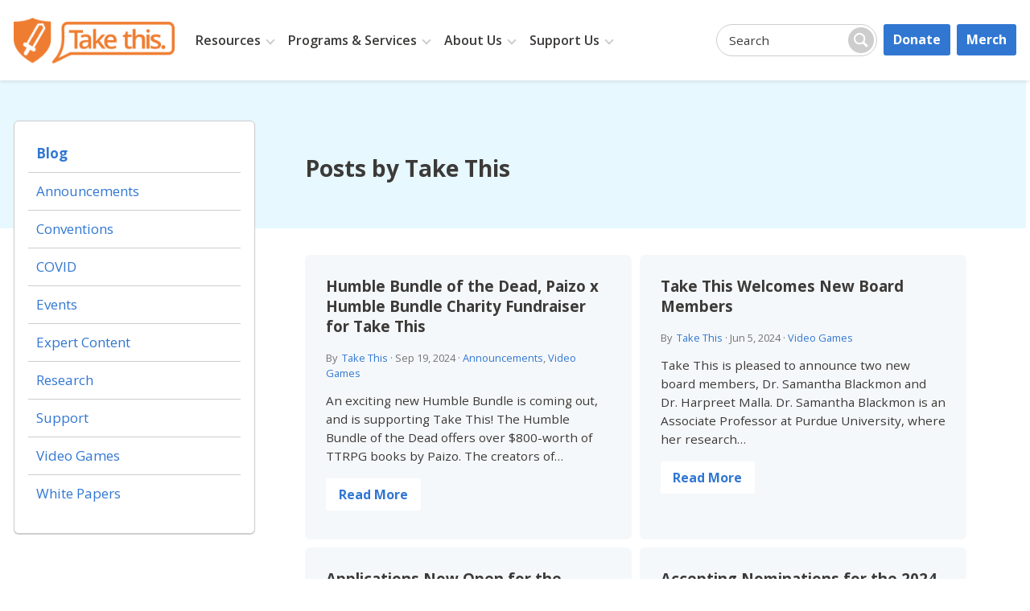

--- FILE ---
content_type: text/html; charset=UTF-8
request_url: https://www.takethis.org/author/takethis/page/3/
body_size: 17607
content:
<!DOCTYPE html>
<html class="no-js" lang="en">
<head>
<meta charset="UTF-8">
<title>Take This, Author at Take This - Page 3 of 12</title>
<meta name="title" content="Take This, Author at Take This - Page 3 of 12">
<meta name="description" content="Support. Community. Mental Wellness." />
<meta name="author" content="Take This" />
<meta name="Copyright" content="Copyright &copy; Take This 2026. All Rights Reserved.">
<meta name="viewport" content="width=device-width, initial-scale=1.0">

<link rel="shortcut icon" href="https://www.takethis.org/wp-content/themes/takethis-2025/assets/favicons/favicon.ico">
<link rel="apple-touch-icon" sizes="180x180" href="https://www.takethis.org/wp-content/themes/takethis-2025/assets/favicons/apple-touch-icon.png?v=E65dn8ORga">
<link rel="icon" type="image/png" sizes="32x32" href="https://www.takethis.org/wp-content/themes/takethis-2025/assets/favicons/favicon-32x32.png?v=E65dn8ORga">
<link rel="icon" type="image/png" sizes="16x16" href="https://www.takethis.org/wp-content/themes/takethis-2025/assets/favicons/favicon-16x16.png?v=E65dn8ORga">
<link rel="manifest" href="https://www.takethis.org/wp-content/themes/takethis-2025/assets/favicons/site.webmanifest?v=E65dn8ORga">
<link rel="mask-icon" href="https://www.takethis.org/wp-content/themes/takethis-2025/assets/favicons/safari-pinned-tab.svg?v=E65dn8ORga" color="#f07622">
<link rel="shortcut icon" href="https://www.takethis.org/wp-content/themes/takethis-2025/assets/favicons/favicon.ico?v=E65dn8ORga">
<meta name="msapplication-TileColor" content="#f07622">
<meta name="msapplication-config" content="https://www.takethis.org/wp-content/themes/takethis-2025/assets/favicons/browserconfig.xml?v=E65dn8ORga">
<meta name="theme-color" content="#ffffff">

<link rel="profile" href="http://gmpg.org/xfn/11" />
<link rel="pingback" href="https://www.takethis.org/xmlrpc.php" />
<meta name='robots' content='index, follow, max-image-preview:large, max-snippet:-1, max-video-preview:-1' />
	<style>img:is([sizes="auto" i], [sizes^="auto," i]) { contain-intrinsic-size: 3000px 1500px }</style>
	
	<!-- This site is optimized with the Yoast SEO plugin v26.8 - https://yoast.com/product/yoast-seo-wordpress/ -->
	<link rel="canonical" href="https://www.takethis.org/author/takethis/page/3/" />
	<link rel="prev" href="https://www.takethis.org/author/takethis/page/2/" />
	<link rel="next" href="https://www.takethis.org/author/takethis/page/4/" />
	<meta property="og:locale" content="en_US" />
	<meta property="og:type" content="profile" />
	<meta property="og:title" content="Take This, Author at Take This - Page 3 of 12" />
	<meta property="og:url" content="https://www.takethis.org/author/takethis/" />
	<meta property="og:site_name" content="Take This" />
	<meta property="og:image" content="https://secure.gravatar.com/avatar/f52dd24b47e9ffe548888e888cb5dee0e40625827382d2b4d2265fb87596a712?s=500&d=mm&r=g" />
	<meta name="twitter:card" content="summary_large_image" />
	<meta name="twitter:site" content="@TakeThisOrg" />
	<script type="application/ld+json" class="yoast-schema-graph">{"@context":"https://schema.org","@graph":[{"@type":"ProfilePage","@id":"https://www.takethis.org/author/takethis/","url":"https://www.takethis.org/author/takethis/page/3/","name":"Take This, Author at Take This - Page 3 of 12","isPartOf":{"@id":"https://www.takethis.org/#website"},"primaryImageOfPage":{"@id":"https://www.takethis.org/author/takethis/page/3/#primaryimage"},"image":{"@id":"https://www.takethis.org/author/takethis/page/3/#primaryimage"},"thumbnailUrl":"https://www.takethis.org/wp-content/uploads/2024/09/blogbannerHumbleBundle.png","breadcrumb":{"@id":"https://www.takethis.org/author/takethis/page/3/#breadcrumb"},"inLanguage":"en-US","potentialAction":[{"@type":"ReadAction","target":["https://www.takethis.org/author/takethis/page/3/"]}]},{"@type":"ImageObject","inLanguage":"en-US","@id":"https://www.takethis.org/author/takethis/page/3/#primaryimage","url":"https://www.takethis.org/wp-content/uploads/2024/09/blogbannerHumbleBundle.png","contentUrl":"https://www.takethis.org/wp-content/uploads/2024/09/blogbannerHumbleBundle.png","width":2500,"height":1384},{"@type":"BreadcrumbList","@id":"https://www.takethis.org/author/takethis/page/3/#breadcrumb","itemListElement":[{"@type":"ListItem","position":1,"name":"Home","item":"https://www.takethis.org/"},{"@type":"ListItem","position":2,"name":"Archives for Take This"}]},{"@type":"WebSite","@id":"https://www.takethis.org/#website","url":"https://www.takethis.org/","name":"Take This","description":"Support. Community. Mental Wellness.","publisher":{"@id":"https://www.takethis.org/#organization"},"potentialAction":[{"@type":"SearchAction","target":{"@type":"EntryPoint","urlTemplate":"https://www.takethis.org/?s={search_term_string}"},"query-input":{"@type":"PropertyValueSpecification","valueRequired":true,"valueName":"search_term_string"}}],"inLanguage":"en-US"},{"@type":"Organization","@id":"https://www.takethis.org/#organization","name":"Take This, Inc.","url":"https://www.takethis.org/","logo":{"@type":"ImageObject","inLanguage":"en-US","@id":"https://www.takethis.org/#/schema/logo/image/","url":"https://www.takethis.org/wp-content/uploads/2021/08/Take-This_SCM-Orange-1200x800-1.png","contentUrl":"https://www.takethis.org/wp-content/uploads/2021/08/Take-This_SCM-Orange-1200x800-1.png","width":1200,"height":800,"caption":"Take This, Inc."},"image":{"@id":"https://www.takethis.org/#/schema/logo/image/"},"sameAs":["https://www.facebook.com/TakeThisOrg","https://x.com/TakeThisOrg","https://www.instagram.com/takethisorg/","https://www.linkedin.com/company/take-this-inc-","https://www.youtube.com/TakeThisOrg"]},{"@type":"Person","@id":"https://www.takethis.org/#/schema/person/d06aa1cb143343ef09083077b101f46f","name":"Take This","image":{"@type":"ImageObject","inLanguage":"en-US","@id":"https://www.takethis.org/#/schema/person/image/bdc5547f2572dde52b4f7842619d353a","url":"https://secure.gravatar.com/avatar/f52dd24b47e9ffe548888e888cb5dee0e40625827382d2b4d2265fb87596a712?s=96&d=mm&r=g","contentUrl":"https://secure.gravatar.com/avatar/f52dd24b47e9ffe548888e888cb5dee0e40625827382d2b4d2265fb87596a712?s=96&d=mm&r=g","caption":"Take This"},"mainEntityOfPage":{"@id":"https://www.takethis.org/author/takethis/"}}]}</script>
	<!-- / Yoast SEO plugin. -->


<link rel="preload" href="https://fonts.googleapis.com/css2?family=Open+Sans:ital,wght@0,300;0,400;0,600;0,700;1,300;1,400&#038;display=swap" as="style" media="all" onload="this.onload=null;this.rel='stylesheet'">
<link rel="stylesheet" href="https://fonts.googleapis.com/css2?family=Open+Sans:ital,wght@0,300;0,400;0,600;0,700;1,300;1,400&#038;display=swap" media="all">
<noscript><link rel="stylesheet" href="https://fonts.googleapis.com/css2?family=Open+Sans:ital,wght@0,300;0,400;0,600;0,700;1,300;1,400&#038;display=swap" media="all"></noscript>
<!--[if IE]><link rel="stylesheet" href="https://fonts.googleapis.com/css2?family=Open+Sans:ital,wght@0,300;0,400;0,600;0,700;1,300;1,400&#038;display=swap" media="all"><![endif]-->
<style id='cb-carousel-v2-style-inline-css' type='text/css'>
.wp-block-cb-carousel-v2{position:relative}.wp-block-cb-carousel-v2[data-cb-pagination=true] .swiper-horizontal{margin-bottom:calc(var(--wp--custom--carousel-block--pagination-bullet-size, 8px)*4)}.wp-block-cb-carousel-v2 .cb-button-next,.wp-block-cb-carousel-v2 .cb-button-prev{color:var(--wp--custom--carousel-block--navigation-color,#000);height:var(--wp--custom--carousel-block--navigation-size,22px);margin-top:calc(0px - var(--wp--custom--carousel-block--navigation-size, 22px)/2);width:calc(var(--wp--custom--carousel-block--navigation-size, 22px)/44*27)}.wp-block-cb-carousel-v2 .cb-button-next:after,.wp-block-cb-carousel-v2 .cb-button-prev:after{font-size:var(--wp--custom--carousel-block--navigation-size,22px)}.wp-block-cb-carousel-v2 .cb-button-next:hover,.wp-block-cb-carousel-v2 .cb-button-prev:hover{color:var(--wp--custom--carousel-block--navigation-hover-color,var(--wp--custom--carousel-block--navigation-color,#000))}.wp-block-cb-carousel-v2 .cb-button-prev,.wp-block-cb-carousel-v2.cb-rtl .cb-button-next{left:calc(var(--wp--custom--carousel-block--navigation-size, 22px)*-1/44*27 - var(--wp--custom--carousel-block--navigation-sides-offset, 10px));right:auto}.wp-block-cb-carousel-v2 .cb-button-next,.wp-block-cb-carousel-v2.cb-rtl .cb-button-prev{left:auto;right:calc(var(--wp--custom--carousel-block--navigation-size, 22px)*-1/44*27 - var(--wp--custom--carousel-block--navigation-sides-offset, 10px))}.wp-block-cb-carousel-v2.cb-rtl .cb-button-next,.wp-block-cb-carousel-v2.cb-rtl .cb-button-prev{transform:scaleX(-1)}.wp-block-cb-carousel-v2 .cb-pagination.swiper-pagination-horizontal{bottom:var(--wp--custom--carousel-block--pagination-bottom,-20px);display:flex;justify-content:center;top:var(--wp--custom--carousel-block--pagination-top,auto)}.wp-block-cb-carousel-v2 .cb-pagination.swiper-pagination-horizontal.swiper-pagination-bullets .cb-pagination-bullet{margin:0 var(--wp--custom--carousel-block--pagination-bullet-horizontal-gap,4px)}.wp-block-cb-carousel-v2 .cb-pagination .cb-pagination-bullet{background:var(--wp--custom--carousel-block--pagination-bullet-color,var(--wp--custom--carousel-block--pagination-bullet-inactive-color,#000));height:var(--wp--custom--carousel-block--pagination-bullet-size,8px);opacity:var(--wp--custom--carousel-block--pagination-bullet-inactive-opacity,var(--wp--custom--carousel-block--pagination-bullet-opacity,.2));width:var(--wp--custom--carousel-block--pagination-bullet-size,8px)}.wp-block-cb-carousel-v2 .cb-pagination .cb-pagination-bullet.swiper-pagination-bullet-active{background:var(--wp--custom--carousel-block--pagination-bullet-active-color,#000);opacity:var(--wp--custom--carousel-block--pagination-bullet-active-opacity,1)}.wp-block-cb-carousel-v2 .cb-pagination .cb-pagination-bullet:not(.swiper-pagination-bullet-active):hover{background:var(--wp--custom--carousel-block--pagination-bullet-hover-color,var(--wp--custom--carousel-block--pagination-bullet-inactive-hover-color,var(--wp--custom--carousel-block--pagination-bullet-active-color,#000)));opacity:var(--wp--custom--carousel-block--pagination-bullet-inactive-hover-opacity,var(--wp--custom--carousel-block--pagination-bullet-inactive-opacity,.2))}.wp-block-cb-carousel-v2.alignfull .cb-button-next,.wp-block-cb-carousel-v2.alignfull .cb-button-prev{color:var(--wp--custom--carousel-block--navigation-alignfull-color,#000)}.wp-block-cb-carousel-v2.alignfull .cb-button-prev,.wp-block-cb-carousel-v2.alignfull.cb-rtl .cb-button-next{left:var(--wp--custom--carousel-block--navigation-sides-offset,10px);right:auto}.wp-block-cb-carousel-v2.alignfull .cb-button-next,.wp-block-cb-carousel-v2.alignfull.cb-rtl .cb-button-prev{left:auto;right:var(--wp--custom--carousel-block--navigation-sides-offset,10px)}.wp-block-cb-carousel-v2 .wp-block-image{margin-bottom:var(--wp--custom--carousel-block--image-margin-bottom,0);margin-top:var(--wp--custom--carousel-block--image-margin-top,0)}.wp-block-cb-carousel-v2 .wp-block-cover{margin-bottom:var(--wp--custom--carousel-block--cover-margin-bottom,0);margin-top:var(--wp--custom--carousel-block--cover-margin-top,0)}.wp-block-cb-carousel-v2 .wp-block-cover.aligncenter,.wp-block-cb-carousel-v2 .wp-block-image.aligncenter{margin-left:auto!important;margin-right:auto!important}

</style>
<style id='co-authors-plus-coauthors-style-inline-css' type='text/css'>
.wp-block-co-authors-plus-coauthors.is-layout-flow [class*=wp-block-co-authors-plus]{display:inline}

</style>
<style id='co-authors-plus-avatar-style-inline-css' type='text/css'>
.wp-block-co-authors-plus-avatar :where(img){height:auto;max-width:100%;vertical-align:bottom}.wp-block-co-authors-plus-coauthors.is-layout-flow .wp-block-co-authors-plus-avatar :where(img){vertical-align:middle}.wp-block-co-authors-plus-avatar:is(.alignleft,.alignright){display:table}.wp-block-co-authors-plus-avatar.aligncenter{display:table;margin-inline:auto}

</style>
<style id='co-authors-plus-image-style-inline-css' type='text/css'>
.wp-block-co-authors-plus-image{margin-bottom:0}.wp-block-co-authors-plus-image :where(img){height:auto;max-width:100%;vertical-align:bottom}.wp-block-co-authors-plus-coauthors.is-layout-flow .wp-block-co-authors-plus-image :where(img){vertical-align:middle}.wp-block-co-authors-plus-image:is(.alignfull,.alignwide) :where(img){width:100%}.wp-block-co-authors-plus-image:is(.alignleft,.alignright){display:table}.wp-block-co-authors-plus-image.aligncenter{display:table;margin-inline:auto}

</style>
<style id='pdfemb-pdf-embedder-viewer-style-inline-css' type='text/css'>
.wp-block-pdfemb-pdf-embedder-viewer{max-width:none}

</style>
<style id='global-styles-inline-css' type='text/css'>
:root{--wp--preset--aspect-ratio--square: 1;--wp--preset--aspect-ratio--4-3: 4/3;--wp--preset--aspect-ratio--3-4: 3/4;--wp--preset--aspect-ratio--3-2: 3/2;--wp--preset--aspect-ratio--2-3: 2/3;--wp--preset--aspect-ratio--16-9: 16/9;--wp--preset--aspect-ratio--9-16: 9/16;--wp--preset--color--black: #000000;--wp--preset--color--cyan-bluish-gray: #abb8c3;--wp--preset--color--white: #FFFFFF;--wp--preset--color--pale-pink: #f78da7;--wp--preset--color--vivid-red: #cf2e2e;--wp--preset--color--luminous-vivid-orange: #ff6900;--wp--preset--color--luminous-vivid-amber: #fcb900;--wp--preset--color--light-green-cyan: #7bdcb5;--wp--preset--color--vivid-green-cyan: #00d084;--wp--preset--color--pale-cyan-blue: #8ed1fc;--wp--preset--color--vivid-cyan-blue: #0693e3;--wp--preset--color--vivid-purple: #9b51e0;--wp--preset--color--charcoal: #3C3A38;--wp--preset--color--smoke: #595655;--wp--preset--color--flame: #C15207;--wp--preset--color--orange: #EF7D31;--wp--preset--color--navy: #124280;--wp--preset--color--blue: #3177D2;--wp--preset--color--yellow: #FFF49F;--wp--preset--color--gray: #CECDCD;--wp--preset--color--sky: #E7F8FF;--wp--preset--color--silver: #F5F8FA;--wp--preset--color--snow: #F9F9F9;--wp--preset--gradient--vivid-cyan-blue-to-vivid-purple: linear-gradient(135deg,rgba(6,147,227,1) 0%,rgb(155,81,224) 100%);--wp--preset--gradient--light-green-cyan-to-vivid-green-cyan: linear-gradient(135deg,rgb(122,220,180) 0%,rgb(0,208,130) 100%);--wp--preset--gradient--luminous-vivid-amber-to-luminous-vivid-orange: linear-gradient(135deg,rgba(252,185,0,1) 0%,rgba(255,105,0,1) 100%);--wp--preset--gradient--luminous-vivid-orange-to-vivid-red: linear-gradient(135deg,rgba(255,105,0,1) 0%,rgb(207,46,46) 100%);--wp--preset--gradient--very-light-gray-to-cyan-bluish-gray: linear-gradient(135deg,rgb(238,238,238) 0%,rgb(169,184,195) 100%);--wp--preset--gradient--cool-to-warm-spectrum: linear-gradient(135deg,rgb(74,234,220) 0%,rgb(151,120,209) 20%,rgb(207,42,186) 40%,rgb(238,44,130) 60%,rgb(251,105,98) 80%,rgb(254,248,76) 100%);--wp--preset--gradient--blush-light-purple: linear-gradient(135deg,rgb(255,206,236) 0%,rgb(152,150,240) 100%);--wp--preset--gradient--blush-bordeaux: linear-gradient(135deg,rgb(254,205,165) 0%,rgb(254,45,45) 50%,rgb(107,0,62) 100%);--wp--preset--gradient--luminous-dusk: linear-gradient(135deg,rgb(255,203,112) 0%,rgb(199,81,192) 50%,rgb(65,88,208) 100%);--wp--preset--gradient--pale-ocean: linear-gradient(135deg,rgb(255,245,203) 0%,rgb(182,227,212) 50%,rgb(51,167,181) 100%);--wp--preset--gradient--electric-grass: linear-gradient(135deg,rgb(202,248,128) 0%,rgb(113,206,126) 100%);--wp--preset--gradient--midnight: linear-gradient(135deg,rgb(2,3,129) 0%,rgb(40,116,252) 100%);--wp--preset--gradient--powder-to-white: linear-gradient(to bottom, rgba(228,246,255,1) 0%, rgba(255,255,255,1) 100%);--wp--preset--gradient--white-to-powder: linear-gradient(to bottom, rgba(255,255,255,1) 0%, rgba(228,246,255,1) 100%);--wp--preset--gradient--silver-to-white: linear-gradient(to bottom, rgba(249,249,249,1) 0%, rgba(255,255,255,1) 100%);--wp--preset--gradient--white-to-silver: linear-gradient(to bottom, rgba(255,255,255,1) 0%, rgba(249,249,249,1) 100%);--wp--preset--font-size--small: 0.889em;--wp--preset--font-size--medium: 1.111em;--wp--preset--font-size--large: 1.333em;--wp--preset--font-size--x-large: 42px;--wp--preset--font-size--tiny: 0.778em;--wp--preset--font-size--normal: 1em;--wp--preset--font-size--huge: 2em;--wp--preset--font-family--sans: Open Sans,Helvetica,Arial,sans-serif;--wp--preset--spacing--20: 0.44rem;--wp--preset--spacing--30: 0.67rem;--wp--preset--spacing--40: 1rem;--wp--preset--spacing--50: 1.5rem;--wp--preset--spacing--60: 2.25rem;--wp--preset--spacing--70: 3.38rem;--wp--preset--spacing--80: 5.06rem;--wp--preset--shadow--natural: 6px 6px 9px rgba(0, 0, 0, 0.2);--wp--preset--shadow--deep: 12px 12px 50px rgba(0, 0, 0, 0.4);--wp--preset--shadow--sharp: 6px 6px 0px rgba(0, 0, 0, 0.2);--wp--preset--shadow--outlined: 6px 6px 0px -3px rgba(255, 255, 255, 1), 6px 6px rgba(0, 0, 0, 1);--wp--preset--shadow--crisp: 6px 6px 0px rgba(0, 0, 0, 1);}:root { --wp--style--global--content-size: 860px;--wp--style--global--wide-size: 1300px; }:where(body) { margin: 0; }.wp-site-blocks > .alignleft { float: left; margin-right: 2em; }.wp-site-blocks > .alignright { float: right; margin-left: 2em; }.wp-site-blocks > .aligncenter { justify-content: center; margin-left: auto; margin-right: auto; }:where(.is-layout-flex){gap: 0.5em;}:where(.is-layout-grid){gap: 0.5em;}.is-layout-flow > .alignleft{float: left;margin-inline-start: 0;margin-inline-end: 2em;}.is-layout-flow > .alignright{float: right;margin-inline-start: 2em;margin-inline-end: 0;}.is-layout-flow > .aligncenter{margin-left: auto !important;margin-right: auto !important;}.is-layout-constrained > .alignleft{float: left;margin-inline-start: 0;margin-inline-end: 2em;}.is-layout-constrained > .alignright{float: right;margin-inline-start: 2em;margin-inline-end: 0;}.is-layout-constrained > .aligncenter{margin-left: auto !important;margin-right: auto !important;}.is-layout-constrained > :where(:not(.alignleft):not(.alignright):not(.alignfull)){max-width: var(--wp--style--global--content-size);margin-left: auto !important;margin-right: auto !important;}.is-layout-constrained > .alignwide{max-width: var(--wp--style--global--wide-size);}body .is-layout-flex{display: flex;}.is-layout-flex{flex-wrap: wrap;align-items: center;}.is-layout-flex > :is(*, div){margin: 0;}body .is-layout-grid{display: grid;}.is-layout-grid > :is(*, div){margin: 0;}body{padding-top: 0px;padding-right: 0px;padding-bottom: 0px;padding-left: 0px;}a:where(:not(.wp-element-button)){text-decoration: underline;}:root :where(.wp-element-button, .wp-block-button__link){background-color: #32373c;border-width: 0;color: #fff;font-family: inherit;font-size: inherit;line-height: inherit;padding: calc(0.667em + 2px) calc(1.333em + 2px);text-decoration: none;}.has-black-color{color: var(--wp--preset--color--black) !important;}.has-cyan-bluish-gray-color{color: var(--wp--preset--color--cyan-bluish-gray) !important;}.has-white-color{color: var(--wp--preset--color--white) !important;}.has-pale-pink-color{color: var(--wp--preset--color--pale-pink) !important;}.has-vivid-red-color{color: var(--wp--preset--color--vivid-red) !important;}.has-luminous-vivid-orange-color{color: var(--wp--preset--color--luminous-vivid-orange) !important;}.has-luminous-vivid-amber-color{color: var(--wp--preset--color--luminous-vivid-amber) !important;}.has-light-green-cyan-color{color: var(--wp--preset--color--light-green-cyan) !important;}.has-vivid-green-cyan-color{color: var(--wp--preset--color--vivid-green-cyan) !important;}.has-pale-cyan-blue-color{color: var(--wp--preset--color--pale-cyan-blue) !important;}.has-vivid-cyan-blue-color{color: var(--wp--preset--color--vivid-cyan-blue) !important;}.has-vivid-purple-color{color: var(--wp--preset--color--vivid-purple) !important;}.has-charcoal-color{color: var(--wp--preset--color--charcoal) !important;}.has-smoke-color{color: var(--wp--preset--color--smoke) !important;}.has-flame-color{color: var(--wp--preset--color--flame) !important;}.has-orange-color{color: var(--wp--preset--color--orange) !important;}.has-navy-color{color: var(--wp--preset--color--navy) !important;}.has-blue-color{color: var(--wp--preset--color--blue) !important;}.has-yellow-color{color: var(--wp--preset--color--yellow) !important;}.has-gray-color{color: var(--wp--preset--color--gray) !important;}.has-sky-color{color: var(--wp--preset--color--sky) !important;}.has-silver-color{color: var(--wp--preset--color--silver) !important;}.has-snow-color{color: var(--wp--preset--color--snow) !important;}.has-black-background-color{background-color: var(--wp--preset--color--black) !important;}.has-cyan-bluish-gray-background-color{background-color: var(--wp--preset--color--cyan-bluish-gray) !important;}.has-white-background-color{background-color: var(--wp--preset--color--white) !important;}.has-pale-pink-background-color{background-color: var(--wp--preset--color--pale-pink) !important;}.has-vivid-red-background-color{background-color: var(--wp--preset--color--vivid-red) !important;}.has-luminous-vivid-orange-background-color{background-color: var(--wp--preset--color--luminous-vivid-orange) !important;}.has-luminous-vivid-amber-background-color{background-color: var(--wp--preset--color--luminous-vivid-amber) !important;}.has-light-green-cyan-background-color{background-color: var(--wp--preset--color--light-green-cyan) !important;}.has-vivid-green-cyan-background-color{background-color: var(--wp--preset--color--vivid-green-cyan) !important;}.has-pale-cyan-blue-background-color{background-color: var(--wp--preset--color--pale-cyan-blue) !important;}.has-vivid-cyan-blue-background-color{background-color: var(--wp--preset--color--vivid-cyan-blue) !important;}.has-vivid-purple-background-color{background-color: var(--wp--preset--color--vivid-purple) !important;}.has-charcoal-background-color{background-color: var(--wp--preset--color--charcoal) !important;}.has-smoke-background-color{background-color: var(--wp--preset--color--smoke) !important;}.has-flame-background-color{background-color: var(--wp--preset--color--flame) !important;}.has-orange-background-color{background-color: var(--wp--preset--color--orange) !important;}.has-navy-background-color{background-color: var(--wp--preset--color--navy) !important;}.has-blue-background-color{background-color: var(--wp--preset--color--blue) !important;}.has-yellow-background-color{background-color: var(--wp--preset--color--yellow) !important;}.has-gray-background-color{background-color: var(--wp--preset--color--gray) !important;}.has-sky-background-color{background-color: var(--wp--preset--color--sky) !important;}.has-silver-background-color{background-color: var(--wp--preset--color--silver) !important;}.has-snow-background-color{background-color: var(--wp--preset--color--snow) !important;}.has-black-border-color{border-color: var(--wp--preset--color--black) !important;}.has-cyan-bluish-gray-border-color{border-color: var(--wp--preset--color--cyan-bluish-gray) !important;}.has-white-border-color{border-color: var(--wp--preset--color--white) !important;}.has-pale-pink-border-color{border-color: var(--wp--preset--color--pale-pink) !important;}.has-vivid-red-border-color{border-color: var(--wp--preset--color--vivid-red) !important;}.has-luminous-vivid-orange-border-color{border-color: var(--wp--preset--color--luminous-vivid-orange) !important;}.has-luminous-vivid-amber-border-color{border-color: var(--wp--preset--color--luminous-vivid-amber) !important;}.has-light-green-cyan-border-color{border-color: var(--wp--preset--color--light-green-cyan) !important;}.has-vivid-green-cyan-border-color{border-color: var(--wp--preset--color--vivid-green-cyan) !important;}.has-pale-cyan-blue-border-color{border-color: var(--wp--preset--color--pale-cyan-blue) !important;}.has-vivid-cyan-blue-border-color{border-color: var(--wp--preset--color--vivid-cyan-blue) !important;}.has-vivid-purple-border-color{border-color: var(--wp--preset--color--vivid-purple) !important;}.has-charcoal-border-color{border-color: var(--wp--preset--color--charcoal) !important;}.has-smoke-border-color{border-color: var(--wp--preset--color--smoke) !important;}.has-flame-border-color{border-color: var(--wp--preset--color--flame) !important;}.has-orange-border-color{border-color: var(--wp--preset--color--orange) !important;}.has-navy-border-color{border-color: var(--wp--preset--color--navy) !important;}.has-blue-border-color{border-color: var(--wp--preset--color--blue) !important;}.has-yellow-border-color{border-color: var(--wp--preset--color--yellow) !important;}.has-gray-border-color{border-color: var(--wp--preset--color--gray) !important;}.has-sky-border-color{border-color: var(--wp--preset--color--sky) !important;}.has-silver-border-color{border-color: var(--wp--preset--color--silver) !important;}.has-snow-border-color{border-color: var(--wp--preset--color--snow) !important;}.has-vivid-cyan-blue-to-vivid-purple-gradient-background{background: var(--wp--preset--gradient--vivid-cyan-blue-to-vivid-purple) !important;}.has-light-green-cyan-to-vivid-green-cyan-gradient-background{background: var(--wp--preset--gradient--light-green-cyan-to-vivid-green-cyan) !important;}.has-luminous-vivid-amber-to-luminous-vivid-orange-gradient-background{background: var(--wp--preset--gradient--luminous-vivid-amber-to-luminous-vivid-orange) !important;}.has-luminous-vivid-orange-to-vivid-red-gradient-background{background: var(--wp--preset--gradient--luminous-vivid-orange-to-vivid-red) !important;}.has-very-light-gray-to-cyan-bluish-gray-gradient-background{background: var(--wp--preset--gradient--very-light-gray-to-cyan-bluish-gray) !important;}.has-cool-to-warm-spectrum-gradient-background{background: var(--wp--preset--gradient--cool-to-warm-spectrum) !important;}.has-blush-light-purple-gradient-background{background: var(--wp--preset--gradient--blush-light-purple) !important;}.has-blush-bordeaux-gradient-background{background: var(--wp--preset--gradient--blush-bordeaux) !important;}.has-luminous-dusk-gradient-background{background: var(--wp--preset--gradient--luminous-dusk) !important;}.has-pale-ocean-gradient-background{background: var(--wp--preset--gradient--pale-ocean) !important;}.has-electric-grass-gradient-background{background: var(--wp--preset--gradient--electric-grass) !important;}.has-midnight-gradient-background{background: var(--wp--preset--gradient--midnight) !important;}.has-powder-to-white-gradient-background{background: var(--wp--preset--gradient--powder-to-white) !important;}.has-white-to-powder-gradient-background{background: var(--wp--preset--gradient--white-to-powder) !important;}.has-silver-to-white-gradient-background{background: var(--wp--preset--gradient--silver-to-white) !important;}.has-white-to-silver-gradient-background{background: var(--wp--preset--gradient--white-to-silver) !important;}.has-small-font-size{font-size: var(--wp--preset--font-size--small) !important;}.has-medium-font-size{font-size: var(--wp--preset--font-size--medium) !important;}.has-large-font-size{font-size: var(--wp--preset--font-size--large) !important;}.has-x-large-font-size{font-size: var(--wp--preset--font-size--x-large) !important;}.has-tiny-font-size{font-size: var(--wp--preset--font-size--tiny) !important;}.has-normal-font-size{font-size: var(--wp--preset--font-size--normal) !important;}.has-huge-font-size{font-size: var(--wp--preset--font-size--huge) !important;}.has-sans-font-family{font-family: var(--wp--preset--font-family--sans) !important;}
:where(.wp-block-post-template.is-layout-flex){gap: 1.25em;}:where(.wp-block-post-template.is-layout-grid){gap: 1.25em;}
:where(.wp-block-columns.is-layout-flex){gap: 2em;}:where(.wp-block-columns.is-layout-grid){gap: 2em;}
:root :where(.wp-block-pullquote){font-size: 1.5em;line-height: 1.6;}
</style>
<style id='blockart-global-styles-inline-css' type='text/css'>
:root {--ba-colors-primary: #2563eb;
--ba-colors-secondary: #54595F;
--ba-colors-text: #7A7A7A;
--ba-colors-accent: #61CE70;
--ba-font-weights-primary: 600;
--ba-font-weights-secondary: 400;
--ba-font-weights-text: 600;
--ba-font-weights-accent: 500;}.ba-typography-primary {font-weight: var(--ba-font-weights-primary) !important;}.ba-typography-secondary {font-weight: var(--ba-font-weights-secondary) !important;}.ba-typography-text {font-weight: var(--ba-font-weights-text) !important;}.ba-typography-accent {font-weight: var(--ba-font-weights-accent) !important;}
</style>
<link rel='stylesheet' id='wpo_min-header-0-css' href='https://www.takethis.org/wp-content/cache/wpo-minify/1750934205/assets/wpo-minify-header-01649edc.min.css' type='text/css' media='all' />
<script type="text/javascript" src="https://www.takethis.org/wp-includes/js/jquery/jquery.min.js" id="jquery-core-js"></script>
<script type="text/javascript" src="https://www.takethis.org/wp-includes/js/jquery/jquery-migrate.min.js" id="jquery-migrate-js"></script>
<script type="text/javascript" id="sdm-scripts-js-extra">
/* <![CDATA[ */
var sdm_ajax_script = {"ajaxurl":"https:\/\/www.takethis.org\/wp-admin\/admin-ajax.php"};
/* ]]> */
</script>
<script type="text/javascript" src="https://www.takethis.org/wp-content/plugins/simple-download-monitor/js/sdm_wp_scripts.js" id="sdm-scripts-js"></script>
<script type="text/javascript" id="search-filter-plugin-build-js-extra">
/* <![CDATA[ */
var SF_LDATA = {"ajax_url":"https:\/\/www.takethis.org\/wp-admin\/admin-ajax.php","home_url":"https:\/\/www.takethis.org\/","extensions":[]};
/* ]]> */
</script>
<script type="text/javascript" src="https://www.takethis.org/wp-content/plugins/search-filter-pro/public/assets/js/search-filter-build.min.js" id="search-filter-plugin-build-js"></script>
<script type="text/javascript" src="https://www.takethis.org/wp-content/plugins/search-filter-pro/public/assets/js/chosen.jquery.min.js" id="search-filter-plugin-chosen-js"></script>
<link rel="https://api.w.org/" href="https://www.takethis.org/wp-json/" /><link rel="alternate" title="JSON" type="application/json" href="https://www.takethis.org/wp-json/wp/v2/users/1" /><script>window._BLOCKART_WEBPACK_PUBLIC_PATH_ = "https://www.takethis.org/wp-content/plugins/blockart-blocks/dist/"</script>                <style type="text/css">
                    .evcf7_email_sent{ color: #46b450; }.evcf7_error_sending_mail{ color: #dc3232; }                </style>
            <!-- Google tag (gtag.js) -->
<script async src="https://www.googletagmanager.com/gtag/js?id=AW-10886818203"></script>
<script>
  window.dataLayer = window.dataLayer || [];
  function gtag(){dataLayer.push(arguments);}
  gtag('js', new Date());

  gtag('config', 'AW-10886818203');
</script>
<link rel="icon" href="https://www.takethis.org/wp-content/uploads/2020/10/cropped-New-TT-logo-shield-32x32.png" sizes="32x32" />
<link rel="icon" href="https://www.takethis.org/wp-content/uploads/2020/10/cropped-New-TT-logo-shield-192x192.png" sizes="192x192" />
<link rel="apple-touch-icon" href="https://www.takethis.org/wp-content/uploads/2020/10/cropped-New-TT-logo-shield-180x180.png" />
<meta name="msapplication-TileImage" content="https://www.takethis.org/wp-content/uploads/2020/10/cropped-New-TT-logo-shield-270x270.png" />
<script async src="https://www.googletagmanager.com/gtag/js?id=UA-130858699-1"></script>
<script>
  window.dataLayer = window.dataLayer || [];
  function gtag(){dataLayer.push(arguments);}
  gtag('js', new Date());

  gtag('config', 'UA-130858699-1');
</script>
</head>

<body class="archive paged author author-takethis author-1 paged-3 author-paged-3 wp-theme-takethis-2025">
<svg style="position: absolute; width: 0; height: 0;" width="0" height="0" version="1.1" xmlns="http://www.w3.org/2000/svg" xmlns:xlink="http://www.w3.org/1999/xlink" aria-hidden="true">
<defs>
<symbol id="svg-search" viewBox="0 0 32 32"><path d="M32 28.382l-8.522-8.522c1.341-2.025 2.121-4.449 2.121-7.059 0-7.071-5.73-12.801-12.8-12.801s-12.8 5.732-12.8 12.802c0 7.068 5.73 12.801 12.8 12.801 2.609 0 5.035-0.783 7.059-2.123l8.521 8.522 3.62-3.62zM3.627 12.804c0-5.067 4.108-9.172 9.173-9.172 5.067 0 9.174 4.105 9.174 9.172s-4.108 9.175-9.174 9.175c-5.065 0-9.173-4.108-9.173-9.175z"></symbol>
<symbol id="svg-menu" viewBox="0 0 30 30"><path d="M0,3.5v3h30v-3H0z M0,16.5h30v-3H0V16.5z M0,26.5h30v-3H0V26.5z"></symbol>
<symbol id="svg-amazon" viewBox="0 0 24 24"><path fill-rule="evenodd" d="M13.958 10.09c0 1.232.029 2.256-.591 3.351-.502.891-1.301 1.438-2.186 1.438-1.214 0-1.922-.924-1.922-2.292 0-2.692 2.415-3.182 4.7-3.182v.685zm3.186 7.705c-.209.189-.512.201-.745.074-1.052-.872-1.238-1.276-1.814-2.106-1.734 1.767-2.962 2.297-5.209 2.297-2.66 0-4.731-1.641-4.731-4.925 0-2.565 1.391-4.309 3.37-5.164 1.715-.754 4.11-.891 5.942-1.095v-.41c0-.753.06-1.642-.383-2.294-.385-.579-1.124-.82-1.775-.82-1.205 0-2.277.618-2.54 1.897-.054.285-.261.567-.549.582l-3.061-.333c-.259-.056-.548-.266-.472-.66C5.881 1.122 9.237 0 12.243 0c1.537 0 3.547.41 4.758 1.574 1.538 1.436 1.392 3.352 1.392 5.438v4.923c0 1.481.616 2.13 1.192 2.929.204.287.247.63-.01.839-.647.541-1.794 1.537-2.423 2.099l-.008-.007zm3.559 1.988c-2.748 1.472-5.735 2.181-8.453 2.181-4.027 0-7.927-1.393-11.081-3.706-.277-.202-.481.154-.251.416C3.843 22 7.704 24 11.994 24c3.061 0 6.614-1.214 9.066-3.494.406-.377.058-.945-.357-.723zm.67 2.216c-.091.227.104.32.31.147 1.339-1.12 1.685-3.466 1.411-3.804-.272-.336-2.612-.626-4.04.377-.22.154-.182.367.062.337.805-.096 2.595-.312 2.913.098.319.41-.355 2.094-.656 2.845z" clip-rule="evenodd"/>
<symbol id="svg-discord" viewBox="0 0 25.891 18.621"><path fill-rule="evenodd" d="M19.108 18.621c4.9-.155 6.783-3.369 6.783-3.369a29.685 29.685 0 00-3.192-12.924A10.962 10.962 0 0016.47 0l-.31.355a14.753 14.753 0 015.52 2.815 18.07 18.07 0 00-6.672-2.128 18.756 18.756 0 00-4.478.044l-.377.044a16.647 16.647 0 00-5.032 1.4c-.82.377-1.308.643-1.308.643a14.955 14.955 0 015.83-2.9L9.421.007a10.962 10.962 0 00-6.229 2.321A29.685 29.685 0 000 15.251s1.862 3.214 6.761 3.369c0 0 .82-1 1.485-1.84a6.894 6.894 0 01-3.879-2.616l.621.377.089.067.087.05.026.011.087.05a12.99 12.99 0 001.618.754 18.608 18.608 0 003.259.953 15.529 15.529 0 005.741.022 14.59 14.59 0 003.214-.953 12.685 12.685 0 002.549-1.308 7 7 0 01-4.012 2.638c.665.842 1.463 1.8 1.463 1.8zM8.8 8.268a2.362 2.362 0 00-2.264 2.461 2.376 2.376 0 002.261 2.461 2.362 2.362 0 002.261-2.461A2.347 2.347 0 008.8 8.268zm8.091 0a2.362 2.362 0 00-2.261 2.461 2.269 2.269 0 104.522 0 2.362 2.362 0 00-2.261-2.461z"/></symbol>
<symbol id="svg-facebook" viewBox="0 0 24 24"><path d="M9 8h-3v4h3v12h5v-12h3.642l.358-4h-4v-1.667c0-.955.192-1.333 1.115-1.333h2.885v-5h-3.808c-3.596 0-5.192 1.583-5.192 4.615v3.385z"></symbol>
<symbol id="svg-instagram" viewBox="0 0 32 32"><path d="M32 10h-9.733c-3.333-3.467-8.844-3.556-12.311-0.222-0.089 0.089-0.178 0.133-0.222 0.222h-9.733v-5.333c0.044-2.578 2.089-4.622 4.667-4.667h22.667c2.578 0.044 4.622 2.089 4.667 4.667v5.333zM32 12.667v14.667c-0.044 2.578-2.089 4.622-4.667 4.667h-22.667c-2.578-0.044-4.622-2.089-4.667-4.667v-14.667h8c-0.444 1.067-0.667 2.178-0.667 3.333 0 4.8 3.867 8.667 8.667 8.667s8.667-3.867 8.667-8.667c0-1.156-0.222-2.267-0.667-3.333h8zM10 16c0-3.333 2.667-6 6-6s6 2.667 6 6-2.667 6-6 6c-3.333 0-6-2.667-6-6z"></symbol>
<symbol id="svg-linkedin" viewBox="0 0 32 32"><path d="M0.651 10.847v21.044h6.834v-21.044h-6.834zM18.332 31.892h-6.834v-16.271s-0.108-4.014-0.108-4.773h6.617l0.217 2.929c1.253-2.107 3.493-3.512 6.065-3.579 4.782-0 8.145 3.363 8.145 9.546v12.258h-6.834v-11.607c0-3.363-1.627-4.773-3.688-4.773-0.022-0-0.048-0.001-0.074-0.001-2.067 0-3.742 1.676-3.742 3.742 0 0.134 0.007 0.266 0.021 0.397l-0.001 12.133h0.217zM4.014 7.485c0.1 0.010 0.216 0.015 0.334 0.015 2.073 0 3.753-1.68 3.753-3.753s-1.68-3.753-3.753-3.753c-0.079 0-0.158 0.002-0.236 0.007-0.094-0.011-0.215-0.017-0.337-0.017-2.060 0-3.735 1.65-3.774 3.7 0.016 2.106 1.724 3.805 3.829 3.805 0.065 0 0.129-0.002 0.194-0.005l-0.009 0z"></symbol>
<symbol id="svg-mixer" viewBox="0 0 512 512"><path class="s1" d="M116.03 77.68c-15.76-21.29-46.72-24.61-66.91-6.36-17.42 16.04-18.8 43.13-4.7 62.21l90.96 121.92-91.51 123.03c-14.1 19.08-12.99 46.17 4.7 62.21 20.18 18.25 51.15 14.93 66.91-6.36l127.73-171.69c3.04-4.15 3.04-9.95 0-14.1L116.03 77.68z"/><path class="s2" d="M396.37 77.68c15.76-21.29 46.72-24.61 66.91-6.36 17.42 16.04 18.8 43.13 4.7 62.21l-90.96 121.92 91.51 123.03c14.1 19.08 12.99 46.17-4.7 62.21-20.18 18.25-51.15 14.93-66.91-6.36L269.47 262.36c-3.04-4.15-3.04-9.95 0-14.1l126.9-170.58z" /></symbol>
<symbol id="svg-pinterest" viewBox="0 0 25 32"><path d="M0 11.486c0-1.344 0.282-2.678 0.848-3.999s1.376-2.55 2.432-3.679 2.441-2.048 4.159-2.751 3.622-1.056 5.711-1.056c3.391 0 6.175 1.046 8.35 3.135s3.263 4.553 3.263 7.391c0 3.647-0.921 6.661-2.767 9.038s-4.23 3.567-7.151 3.567c-0.944 0.003-1.872-0.227-2.703-0.672-0.841-0.448-1.433-0.992-1.776-1.632l-1.28 5.055c-0.112 0.419-0.25 0.832-0.416 1.232-0.17 0.416-0.358 0.816-0.56 1.2s-0.406 0.745-0.608 1.088-0.406 0.662-0.608 0.96-0.378 0.55-0.528 0.752-0.288 0.378-0.416 0.528l-0.192 0.256c-0.058 0.083-0.16 0.122-0.256 0.096-0.099-0.013-0.179-0.093-0.192-0.192 0-0.022-0.016-0.17-0.048-0.448s-0.064-0.57-0.096-0.88-0.064-0.71-0.096-1.2-0.042-0.966-0.032-1.424 0.042-0.966 0.096-1.52c0.048-0.515 0.128-1.030 0.24-1.536 0.234-1.001 1.024-4.342 2.368-10.014-0.17-0.342-0.31-0.752-0.416-1.232s-0.16-0.87-0.16-1.168l-0.032-0.48c0-1.366 0.346-2.502 1.040-3.407s1.529-1.36 2.511-1.36c0.79 0 1.401 0.262 1.84 0.784s0.656 1.177 0.656 1.968c0 0.489-0.090 1.094-0.272 1.808s-0.422 1.536-0.72 2.463-0.512 1.68-0.64 2.256c-0.214 0.96-0.026 1.792 0.56 2.495s1.369 1.056 2.352 1.056c1.686 0 3.078-0.953 4.175-2.863s1.648-4.217 1.648-6.927c0-2.070-0.672-3.759-2.016-5.071s-3.222-1.968-5.631-1.968c-2.687 0-4.869 0.864-6.543 2.591s-2.511 3.798-2.511 6.207c0 1.43 0.406 2.633 1.216 3.615 0.278 0.32 0.362 0.662 0.256 1.024-0.042 0.106-0.106 0.352-0.192 0.736s-0.15 0.63-0.192 0.736c-0.042 0.234-0.15 0.39-0.32 0.464s-0.362 0.070-0.576-0.016c-1.257-0.512-2.201-1.392-2.831-2.639s-0.944-2.703-0.944-4.367z"></symbol>
<symbol id="svg-spotify" viewBox="0 0 27 32"><path d="M20.125 21.607q0-0.571-0.536-0.911-3.446-2.054-7.982-2.054-2.375 0-5.125 0.607-0.75 0.161-0.75 0.929 0 0.357 0.241 0.616t0.634 0.259q0.089 0 0.661-0.143 2.357-0.482 4.339-0.482 4.036 0 7.089 1.839 0.339 0.196 0.589 0.196 0.339 0 0.589-0.241t0.25-0.616zM21.839 17.768q0-0.714-0.625-1.089-4.232-2.518-9.786-2.518-2.732 0-5.411 0.75-0.857 0.232-0.857 1.143 0 0.446 0.313 0.759t0.759 0.313q0.125 0 0.661-0.143 2.179-0.589 4.482-0.589 4.982 0 8.714 2.214 0.429 0.232 0.679 0.232 0.446 0 0.759-0.313t0.313-0.759zM23.768 13.339q0-0.839-0.714-1.25-2.25-1.304-5.232-1.973t-6.125-0.67q-3.643 0-6.5 0.839-0.411 0.125-0.688 0.455t-0.277 0.866q0 0.554 0.366 0.929t0.92 0.375q0.196 0 0.714-0.143 2.375-0.661 5.482-0.661 2.839 0 5.527 0.607t4.527 1.696q0.375 0.214 0.714 0.214 0.518 0 0.902-0.366t0.384-0.92zM27.429 16q0 3.732-1.839 6.884t-4.991 4.991-6.884 1.839-6.884-1.839-4.991-4.991-1.839-6.884 1.839-6.884 4.991-4.991 6.884-1.839 6.884 1.839 4.991 4.991 1.839 6.884z"></symbol>
<symbol id="svg-tumblr" viewBox="0 0 20 32"><path d="M0 13.12v-4.544q1.92-0.64 3.232-1.76 1.312-1.056 2.144-2.752 0.832-1.632 1.12-4.064h4.576v8.096h7.584v5.024h-7.584v8.192q0 2.752 0.288 3.584 0.288 0.768 1.088 1.248 1.088 0.64 2.432 0.64 2.464 0 4.832-1.568v5.024q-2.016 0.992-3.712 1.376-1.664 0.384-3.584 0.384-2.176 0-3.904-0.544-1.76-0.608-2.848-1.6-1.152-0.992-1.664-2.176-0.448-1.088-0.448-3.36v-11.2h-3.552z"></symbol>
<symbol id="svg-twitch" viewBox="0 0 32 32"><path d="M16 7.75v7.75h-2.589v-7.75h2.589zM23.107 7.75v7.75h-2.589v-7.75h2.589zM23.107 21.321l4.518-4.536v-14.196h-21.321v18.732h5.821v3.875l3.875-3.875h7.107zM30.214 0v18.089l-7.75 7.75h-5.821l-3.875 3.875h-3.875v-3.875h-7.107v-20.679l1.946-5.161h26.482z"></symbol>
<symbol id="svg-twitter" viewBox="0 0 30 32"><path d="M28.929 7.286q-1.196 1.75-2.893 2.982 0.018 0.25 0.018 0.75 0 2.321-0.679 4.634t-2.063 4.437-3.295 3.759-4.607 2.607-5.768 0.973q-4.839 0-8.857-2.589 0.625 0.071 1.393 0.071 4.018 0 7.161-2.464-1.875-0.036-3.357-1.152t-2.036-2.848q0.589 0.089 1.089 0.089 0.768 0 1.518-0.196-2-0.411-3.313-1.991t-1.313-3.67v-0.071q1.214 0.679 2.607 0.732-1.179-0.786-1.875-2.054t-0.696-2.75q0-1.571 0.786-2.911 2.161 2.661 5.259 4.259t6.634 1.777q-0.143-0.679-0.143-1.321 0-2.393 1.688-4.080t4.080-1.688q2.5 0 4.214 1.821 1.946-0.375 3.661-1.393-0.661 2.054-2.536 3.179 1.661-0.179 3.321-0.893z"></symbol>
<symbol id="svg-vimeo" viewBox="0 0 32 32"><path d="M30.518 9.25q-0.179 4.214-5.929 11.625-5.946 7.696-10.036 7.696-2.536 0-4.286-4.696-0.786-2.857-2.357-8.607-1.286-4.679-2.804-4.679-0.321 0-2.268 1.357l-1.375-1.75q0.429-0.375 1.929-1.723t2.321-2.063q2.786-2.464 4.304-2.607 1.696-0.161 2.732 0.991t1.446 3.634q0.786 5.125 1.179 6.661 0.982 4.446 2.143 4.446 0.911 0 2.75-2.875 1.804-2.875 1.946-4.393 0.232-2.482-1.946-2.482-1.018 0-2.161 0.464 2.143-7.018 8.196-6.821 4.482 0.143 4.214 5.821z"></symbol>
<symbol id="svg-youtube" viewBox="0 0 45 32"><path d="M22.5 0c-22.5 0-22.5 0-22.5 16s0 16 22.5 16 22.5 0 22.5-16 0-16-22.5-16zM16.75 24.25v-16.75l14 8.5z"></symbol>
</defs>
</svg>
<div id="sidemenu" class="sidemenu none">
	<ul>
		<li id="menu-item-64889" class="menu-item menu-item-type-post_type menu-item-object-page menu-item-home menu-item-has-children menu-item-64889"><a href="https://www.takethis.org/">Resources</a>
<ul class="sub-menu">
	<li id="menu-item-64706" class="menu-item menu-item-type-post_type menu-item-object-page menu-item-64706"><a href="https://www.takethis.org/mental-health-resources/">Mental Health</a></li>
	<li id="menu-item-69430" class="menu-item menu-item-type-post_type menu-item-object-page menu-item-69430"><a href="https://www.takethis.org/expertcontent/">Expert Content</a></li>
	<li id="menu-item-64698" class="menu-item menu-item-type-post_type menu-item-object-page current_page_parent menu-item-64698"><a href="https://www.takethis.org/blog-posts/">Blog Posts</a></li>
	<li id="menu-item-64717" class="menu-item menu-item-type-post_type menu-item-object-page menu-item-64717"><a href="https://www.takethis.org/faq/">FAQ</a></li>
</ul>
</li>
<li id="menu-item-64708" class="menu-item menu-item-type-post_type menu-item-object-page menu-item-has-children menu-item-64708"><a href="https://www.takethis.org/programs/">Programs &#038; Services</a>
<ul class="sub-menu">
	<li id="menu-item-72465" class="menu-item menu-item-type-post_type menu-item-object-page menu-item-72465"><a href="https://www.takethis.org/accelerate/">Accelerate</a></li>
	<li id="menu-item-64709" class="menu-item menu-item-type-post_type menu-item-object-page menu-item-64709"><a href="https://www.takethis.org/programs/afk-rooms/">AFK Rooms</a></li>
	<li id="menu-item-64710" class="menu-item menu-item-type-post_type menu-item-object-page menu-item-64710"><a href="https://www.takethis.org/programs/ambassador-program/">Ambassadors</a></li>
	<li id="menu-item-66533" class="menu-item menu-item-type-post_type menu-item-object-page menu-item-66533"><a href="https://www.takethis.org/programs/industry-consulting/">Industry Consulting &#038; Workshops</a></li>
	<li id="menu-item-64712" class="menu-item menu-item-type-post_type menu-item-object-page menu-item-64712"><a href="https://www.takethis.org/events/">Events</a></li>
</ul>
</li>
<li id="menu-item-64699" class="menu-item menu-item-type-post_type menu-item-object-page menu-item-has-children menu-item-64699"><a href="https://www.takethis.org/about/">About Us</a>
<ul class="sub-menu">
	<li id="menu-item-64704" class="menu-item menu-item-type-post_type menu-item-object-page menu-item-64704"><a href="https://www.takethis.org/about/branding/">Branding</a></li>
	<li id="menu-item-65387" class="menu-item menu-item-type-post_type menu-item-object-page menu-item-65387"><a href="https://www.takethis.org/about/governance/">Governance</a></li>
	<li id="menu-item-64700" class="menu-item menu-item-type-post_type menu-item-object-page menu-item-64700"><a href="https://www.takethis.org/about/our-team/">Our Team</a></li>
	<li id="menu-item-64703" class="menu-item menu-item-type-post_type menu-item-object-page menu-item-64703"><a href="https://www.takethis.org/about/appearances/">Talks and Panels</a></li>
	<li id="menu-item-64702" class="menu-item menu-item-type-post_type menu-item-object-page menu-item-64702"><a href="https://www.takethis.org/about/press-appearances/">Recent Press</a></li>
</ul>
</li>
<li id="menu-item-64713" class="menu-item menu-item-type-post_type menu-item-object-page menu-item-has-children menu-item-64713"><a href="https://www.takethis.org/support/">Support Us</a>
<ul class="sub-menu">
	<li id="menu-item-73388" class="menu-item menu-item-type-post_type menu-item-object-page menu-item-73388"><a href="https://www.takethis.org/pixel-patrons/">Pixel Patrons</a></li>
	<li id="menu-item-73574" class="menu-item menu-item-type-post_type menu-item-object-page menu-item-73574"><a href="https://www.takethis.org/support/donate1/donate/">Donate</a></li>
	<li id="menu-item-64715" class="menu-item menu-item-type-post_type menu-item-object-page menu-item-64715"><a href="https://www.takethis.org/support/newsletter/">Newsletter</a></li>
	<li id="menu-item-73389" class="menu-item menu-item-type-post_type menu-item-object-page menu-item-73389"><a href="https://www.takethis.org/support/merch/">Merch</a></li>
</ul>
</li>
		<li id="menu-item-64828" class="menu-item menu-item-type-post_type menu-item-object-page menu-item-64828"><a href="https://www.takethis.org/support/donate1/donate/">Donate</a></li>
<li id="menu-item-66237" class="menu-item menu-item-type-post_type menu-item-object-page menu-item-66237"><a href="https://www.takethis.org/support/merch/">Merch</a></li>
	</ul>
</div>

<div id="menu-wrapper">

<header id="header" class="header">

	<div class="container">

		<div class="header-logo">
			<a href="https://www.takethis.org/" title="Take This" rel="home">
				<img src="https://www.takethis.org/wp-content/themes/takethis-2025/assets/images/logo.png" alt="Take This Logo" />
			</a>
		</div>

		<nav class="header-nav"><ul id="menu-main-1" class="nav-main"><li class="menu-item menu-item-type-post_type menu-item-object-page menu-item-home menu-item-has-children menu-item-depth-0 menu-item-64889"><a href="https://www.takethis.org/"><span class="nav-title">Resources</span></a>
<div class="submenu-wrap">
<ul class="submenu">
	<li class="menu-item menu-item-type-post_type menu-item-object-page menu-item-depth-1 menu-item-64706"><a href="https://www.takethis.org/mental-health-resources/"><span class="nav-title">Mental Health</span></a></li>
	<li class="menu-item menu-item-type-post_type menu-item-object-page menu-item-depth-1 menu-item-69430"><a href="https://www.takethis.org/expertcontent/"><span class="nav-title">Expert Content</span></a></li>
	<li class="menu-item menu-item-type-post_type menu-item-object-page current_page_parent menu-item-depth-1 menu-item-64698"><a href="https://www.takethis.org/blog-posts/"><span class="nav-title">Blog Posts</span></a></li>
	<li class="menu-item menu-item-type-post_type menu-item-object-page menu-item-depth-1 menu-item-64717"><a href="https://www.takethis.org/faq/"><span class="nav-title">FAQ</span></a></li>
</ul>
</div>
</li>
<li class="menu-item menu-item-type-post_type menu-item-object-page menu-item-has-children menu-item-depth-0 menu-item-64708"><a href="https://www.takethis.org/programs/"><span class="nav-title">Programs &#038; Services</span></a>
<div class="submenu-wrap">
<ul class="submenu">
	<li class="menu-item menu-item-type-post_type menu-item-object-page menu-item-depth-1 menu-item-72465"><a href="https://www.takethis.org/accelerate/"><span class="nav-title">Accelerate</span></a></li>
	<li class="menu-item menu-item-type-post_type menu-item-object-page menu-item-depth-1 menu-item-64709"><a href="https://www.takethis.org/programs/afk-rooms/"><span class="nav-title">AFK Rooms</span></a></li>
	<li class="menu-item menu-item-type-post_type menu-item-object-page menu-item-depth-1 menu-item-64710"><a href="https://www.takethis.org/programs/ambassador-program/"><span class="nav-title">Ambassadors</span></a></li>
	<li class="menu-item menu-item-type-post_type menu-item-object-page menu-item-depth-1 menu-item-66533"><a href="https://www.takethis.org/programs/industry-consulting/"><span class="nav-title">Industry Consulting &#038; Workshops</span></a></li>
	<li class="menu-item menu-item-type-post_type menu-item-object-page menu-item-depth-1 menu-item-64712"><a href="https://www.takethis.org/events/"><span class="nav-title">Events</span></a></li>
</ul>
</div>
</li>
<li class="menu-item menu-item-type-post_type menu-item-object-page menu-item-has-children menu-item-depth-0 menu-item-64699"><a href="https://www.takethis.org/about/"><span class="nav-title">About Us</span></a>
<div class="submenu-wrap">
<ul class="submenu">
	<li class="menu-item menu-item-type-post_type menu-item-object-page menu-item-depth-1 menu-item-64704"><a href="https://www.takethis.org/about/branding/"><span class="nav-title">Branding</span></a></li>
	<li class="menu-item menu-item-type-post_type menu-item-object-page menu-item-depth-1 menu-item-65387"><a href="https://www.takethis.org/about/governance/"><span class="nav-title">Governance</span></a></li>
	<li class="menu-item menu-item-type-post_type menu-item-object-page menu-item-depth-1 menu-item-64700"><a href="https://www.takethis.org/about/our-team/"><span class="nav-title">Our Team</span></a></li>
	<li class="menu-item menu-item-type-post_type menu-item-object-page menu-item-depth-1 menu-item-64703"><a href="https://www.takethis.org/about/appearances/"><span class="nav-title">Talks and Panels</span></a></li>
	<li class="menu-item menu-item-type-post_type menu-item-object-page menu-item-depth-1 menu-item-64702"><a href="https://www.takethis.org/about/press-appearances/"><span class="nav-title">Recent Press</span></a></li>
</ul>
</div>
</li>
<li class="menu-item menu-item-type-post_type menu-item-object-page menu-item-has-children menu-item-depth-0 menu-item-64713"><a href="https://www.takethis.org/support/"><span class="nav-title">Support Us</span></a>
<div class="submenu-wrap">
<ul class="submenu">
	<li class="menu-item menu-item-type-post_type menu-item-object-page menu-item-depth-1 menu-item-73388"><a href="https://www.takethis.org/pixel-patrons/"><span class="nav-title">Pixel Patrons</span></a></li>
	<li class="menu-item menu-item-type-post_type menu-item-object-page menu-item-depth-1 menu-item-73574"><a href="https://www.takethis.org/support/donate1/donate/"><span class="nav-title">Donate</span></a></li>
	<li class="menu-item menu-item-type-post_type menu-item-object-page menu-item-depth-1 menu-item-64715"><a href="https://www.takethis.org/support/newsletter/"><span class="nav-title">Newsletter</span></a></li>
	<li class="menu-item menu-item-type-post_type menu-item-object-page menu-item-depth-1 menu-item-73389"><a href="https://www.takethis.org/support/merch/"><span class="nav-title">Merch</span></a></li>
</ul>
</div>
</li>
</ul></nav>		<div class="header-utility">
			<form role="search" method="get" id="searchform" class="header-search" action="https://www.takethis.org/">
				<label class="sr" for="s">Search:</label>
				<input type="text" value="" name="s" id="s" placeholder="Search">
				<button type="submit" id="searchsubmit" class="button">
					<svg class="icon icon-search"><use xlink:href="#svg-search"></use></svg>
					<span class="icon-label sr">Search</span>
				</button>
			</form>
			<div class="nav-buttons"><a href="https://www.takethis.org/support/donate1/donate/" class="button  menu-item menu-item-type-post_type menu-item-object-page">Donate</a><a href="https://www.takethis.org/support/merch/" class="button  menu-item menu-item-type-post_type menu-item-object-page">Merch</a></div>			<a href="#sidemenu" class="button trigger-sidemenu">
				<svg class="icon svg-menu"><use xlink:href="#svg-menu"></use></svg>
				<span class="menu-action">Menu</span>
			</a>
		</div>
	</div>

</header>

<main class="main">
			
		<div class="container flexrow">
				
			<header id="heading" class="heading">
				<h1 class="archive-title">
				Posts by Take This				</h1>
			</header>
			
			<div class="content excerpts excerpts-2col">


				
					<ul class="list-block">
									<li class="excerpt post-72843 post type-post status-publish format-standard has-post-thumbnail hentry category-announcements category-video-games" id="post-72843">
				<article>
					<a href="https://www.takethis.org/2024/09/humble-bundle-of-the-dead-paizo-x-humble-bundle-charity-fundraiser-for-take-this/"><h3>Humble Bundle of the Dead, Paizo x Humble Bundle Charity Fundraiser for Take This</h3></a>
					<div class="meta">
						<span class="meta-author">By&nbsp; 
						<a href="https://www.takethis.org/author/takethis/" title="Posts by Take This" class="author url fn" rel="author">Take This</a></span>
						<span class="meta-dot">&middot;</span>
						<span class="meta-date"><time datetime="2026-01-22T09:03:10+00:00" pubdate class="updated">Sep 19, 2024</time></span>
						<span class="meta-dot">&middot;</span>
						<a href="https://www.takethis.org/category/announcements/" rel="category tag">Announcements</a>, <a href="https://www.takethis.org/category/video-games/" rel="category tag">Video Games</a>					</div>
					<div class="excerpt-entry">
						<p>An exciting new Humble Bundle is coming out, and is supporting Take This! The Humble Bundle of the Dead offers over $800-worth of TTRPG books by Paizo. The creators of&hellip;</p>
					</div>
					<a href="https://www.takethis.org/2024/09/humble-bundle-of-the-dead-paizo-x-humble-bundle-charity-fundraiser-for-take-this/" class="button">Read More</a>
				</article>
			</li>			<li class="excerpt post-72689 post type-post status-publish format-standard has-post-thumbnail hentry category-video-games" id="post-72689">
				<article>
					<a href="https://www.takethis.org/2024/06/take-this-welcomes-new-board-members/"><h3>Take This Welcomes New Board Members</h3></a>
					<div class="meta">
						<span class="meta-author">By&nbsp; 
						<a href="https://www.takethis.org/author/takethis/" title="Posts by Take This" class="author url fn" rel="author">Take This</a></span>
						<span class="meta-dot">&middot;</span>
						<span class="meta-date"><time datetime="2026-01-22T09:03:10+00:00" pubdate class="updated">Jun 5, 2024</time></span>
						<span class="meta-dot">&middot;</span>
						<a href="https://www.takethis.org/category/video-games/" rel="category tag">Video Games</a>					</div>
					<div class="excerpt-entry">
						<p>Take This is pleased to announce two new board members, Dr. Samantha Blackmon and Dr. Harpreet Malla. Dr. Samantha Blackmon is an Associate Professor at Purdue University, where her research&hellip;</p>
					</div>
					<a href="https://www.takethis.org/2024/06/take-this-welcomes-new-board-members/" class="button">Read More</a>
				</article>
			</li>			<li class="excerpt post-72544 post type-post status-publish format-standard has-post-thumbnail hentry category-video-games" id="post-72544">
				<article>
					<a href="https://www.takethis.org/2024/06/applications-now-open-for-the-accelerate-program/"><h3>Applications Now Open for the Accelerate Program!</h3></a>
					<div class="meta">
						<span class="meta-author">By&nbsp; 
						<a href="https://www.takethis.org/author/takethis/" title="Posts by Take This" class="author url fn" rel="author">Take This</a></span>
						<span class="meta-dot">&middot;</span>
						<span class="meta-date"><time datetime="2026-01-22T09:03:10+00:00" pubdate class="updated">Jun 3, 2024</time></span>
						<span class="meta-dot">&middot;</span>
						<a href="https://www.takethis.org/category/video-games/" rel="category tag">Video Games</a>					</div>
					<div class="excerpt-entry">
						<p>Take This and Riot are excited to announce that applications for the pilot season of the Accelerate Program are now open! The application window is from June 3, 2024 &#8211;&hellip;</p>
					</div>
					<a href="https://www.takethis.org/2024/06/applications-now-open-for-the-accelerate-program/" class="button">Read More</a>
				</article>
			</li>			<li class="excerpt post-72565 post type-post status-publish format-standard has-post-thumbnail hentry category-announcements category-video-games tag-mental-health-in-games-awards" id="post-72565">
				<article>
					<a href="https://www.takethis.org/2024/05/accepting-nominations-for-the-2024-mental-health-in-games-awards/"><h3>Accepting Nominations for the 2024 Mental Health in Games Awards!</h3></a>
					<div class="meta">
						<span class="meta-author">By&nbsp; 
						<a href="https://www.takethis.org/author/takethis/" title="Posts by Take This" class="author url fn" rel="author">Take This</a></span>
						<span class="meta-dot">&middot;</span>
						<span class="meta-date"><time datetime="2026-01-22T09:03:10+00:00" pubdate class="updated">May 31, 2024</time></span>
						<span class="meta-dot">&middot;</span>
						<a href="https://www.takethis.org/category/announcements/" rel="category tag">Announcements</a>, <a href="https://www.takethis.org/category/video-games/" rel="category tag">Video Games</a>					</div>
					<div class="excerpt-entry">
						<p>The Take This Mental Health in Games Awards honors digital and tabletop games which represent excellence in compassionate, non-stigmatizing portrayals of mental health, normalize mental health challenges, and uplift the&hellip;</p>
					</div>
					<a href="https://www.takethis.org/2024/05/accepting-nominations-for-the-2024-mental-health-in-games-awards/" class="button">Read More</a>
				</article>
			</li>			<li class="excerpt post-72440 post type-post status-publish format-standard has-post-thumbnail hentry category-announcements" id="post-72440">
				<article>
					<a href="https://www.takethis.org/2024/05/accelerate-announcement/"><h3>Press Release: Take This Launches Mentorship and Career Accelerate Fellowship Program Funded by Riot Games</h3></a>
					<div class="meta">
						<span class="meta-author">By&nbsp; 
						<a href="https://www.takethis.org/author/takethis/" title="Posts by Take This" class="author url fn" rel="author">Take This</a></span>
						<span class="meta-dot">&middot;</span>
						<span class="meta-date"><time datetime="2026-01-22T09:03:10+00:00" pubdate class="updated">May 15, 2024</time></span>
						<span class="meta-dot">&middot;</span>
						<a href="https://www.takethis.org/category/announcements/" rel="category tag">Announcements</a>					</div>
					<div class="excerpt-entry">
						<p>With a shared vision for destigmatizing mental health in gaming, Take This and Riot Games launch a new program to provide career development support to individuals who believe in that&hellip;</p>
					</div>
					<a href="https://www.takethis.org/2024/05/accelerate-announcement/" class="button">Read More</a>
				</article>
			</li>			<li class="excerpt post-72267 post type-post status-publish format-standard has-post-thumbnail hentry category-announcements category-expert-content category-support category-video-games" id="post-72267">
				<article>
					<a href="https://www.takethis.org/2024/03/responding-to-gamergate2/"><h3>Responding to GamerGate2</h3></a>
					<div class="meta">
						<span class="meta-author">By&nbsp; 
						<a href="https://www.takethis.org/author/takethis/" title="Posts by Take This" class="author url fn" rel="author">Take This</a></span>
						<span class="meta-dot">&middot;</span>
						<span class="meta-date"><time datetime="2026-01-22T09:03:10+00:00" pubdate class="updated">Mar 11, 2024</time></span>
						<span class="meta-dot">&middot;</span>
						<a href="https://www.takethis.org/category/announcements/" rel="category tag">Announcements</a>, <a href="https://www.takethis.org/category/expert-content/" rel="category tag">Expert Content</a>, <a href="https://www.takethis.org/category/support/" rel="category tag">Support</a>, <a href="https://www.takethis.org/category/video-games/" rel="category tag">Video Games</a>					</div>
					<div class="excerpt-entry">
						<p>If you’re reading this, you’ve probably been hearing about what’s now being called “Gamergate2.” It’s the latest&nbsp; targeted harassment campaign within the game industry and it’s aimed at Sweet Baby&hellip;</p>
					</div>
					<a href="https://www.takethis.org/2024/03/responding-to-gamergate2/" class="button">Read More</a>
				</article>
			</li>			<li class="excerpt post-72113 post type-post status-publish format-standard has-post-thumbnail hentry category-video-games" id="post-72113">
				<article>
					<a href="https://www.takethis.org/2024/03/february-2024-newsletter/"><h3>February 2024 Newsletter</h3></a>
					<div class="meta">
						<span class="meta-author">By&nbsp; 
						<a href="https://www.takethis.org/author/takethis/" title="Posts by Take This" class="author url fn" rel="author">Take This</a></span>
						<span class="meta-dot">&middot;</span>
						<span class="meta-date"><time datetime="2026-01-22T09:03:10+00:00" pubdate class="updated">Mar 5, 2024</time></span>
						<span class="meta-dot">&middot;</span>
						<a href="https://www.takethis.org/category/video-games/" rel="category tag">Video Games</a>					</div>
					<div class="excerpt-entry">
						<p>Community Corner, with Dr. Kelli Dunlap This February we’ve been feeling the love from the Take This community! As part of our 2023 round up, AFK Program Manager Liz and&hellip;</p>
					</div>
					<a href="https://www.takethis.org/2024/03/february-2024-newsletter/" class="button">Read More</a>
				</article>
			</li>			<li class="excerpt post-71710 post type-post status-publish format-standard has-post-thumbnail hentry category-announcements" id="post-71710">
				<article>
					<a href="https://www.takethis.org/2024/02/black-history-month-spotlight/"><h3>Black History Month Spotlight</h3></a>
					<div class="meta">
						<span class="meta-author">By&nbsp; 
						<a href="https://www.takethis.org/author/takethis/" title="Posts by Take This" class="author url fn" rel="author">Take This</a></span>
						<span class="meta-dot">&middot;</span>
						<span class="meta-date"><time datetime="2026-01-22T09:03:10+00:00" pubdate class="updated">Feb 9, 2024</time></span>
						<span class="meta-dot">&middot;</span>
						<a href="https://www.takethis.org/category/announcements/" rel="category tag">Announcements</a>					</div>
					<div class="excerpt-entry">
						<p>During Black History Month, we are making a pointed effort to highlight the work and talents of the Black members of our community. This work is always relevant, but we&hellip;</p>
					</div>
					<a href="https://www.takethis.org/2024/02/black-history-month-spotlight/" class="button">Read More</a>
				</article>
			</li>					</ul>

							<nav class="pagination" role="navigation">
			<h4 class="sr">Posts Navigation</h4>
						<ul class="list-inlineblock"><li><a class="prev page-numbers" href="https://www.takethis.org/author/takethis/page/2/">&larr; Previous</a></li><li><a class="page-numbers" href="https://www.takethis.org/author/takethis/">1</a></li><li><a class="page-numbers" href="https://www.takethis.org/author/takethis/page/2/">2</a></li><li><span aria-current="page" class="page-numbers current">3</span></li><li><a class="page-numbers" href="https://www.takethis.org/author/takethis/page/4/">4</a></li><li><a class="page-numbers" href="https://www.takethis.org/author/takethis/page/5/">5</a></li><li><span class="page-numbers dots">&hellip;</span></li><li><a class="next page-numbers" href="https://www.takethis.org/author/takethis/page/4/">Next &rarr;</a></li></ul>		</nav>
		
					
				</div>

				<aside class="sidebar">
					<div class="sidebar-wrap">
							
	<nav class="sidebar">
		<ul class="sidenav ancestor-tree list-block none block-m">
			<li class="parent_page_item">
				<a href="https://www.takethis.org/blog/">Blog</a>
				<ul>
		<li><a href="https://www.takethis.org/category/announcements/" alt="View all posts in Announcements">Announcements</a></li><li><a href="https://www.takethis.org/category/conventions/" alt="View all posts in Conventions">Conventions</a></li><li><a href="https://www.takethis.org/category/covid/" alt="View all posts in COVID">COVID</a></li><li><a href="https://www.takethis.org/category/events/" alt="View all posts in Events">Events</a></li><li><a href="https://www.takethis.org/category/expert-content/" alt="View all posts in Expert Content">Expert Content</a></li><li><a href="https://www.takethis.org/category/research/" alt="View all posts in Research">Research</a></li><li><a href="https://www.takethis.org/category/support/" alt="View all posts in Support">Support</a></li><li><a href="https://www.takethis.org/category/video-games/" alt="View all posts in Video Games">Video Games</a></li><li><a href="https://www.takethis.org/category/white-papers/" alt="View all posts in White Papers">White Papers</a></li>			</ul>
			</li>
		</ul>
	</nav>




					</div>
				</aside>

			</div>

		</div>

</main>

<footer class="footer">
	<div class="container">
		<div class="footer-col">
			<a href="https://www.takethis.org/" title="Take This" rel="home" class="footer-logo">
				<img src="https://www.takethis.org/wp-content/themes/takethis-2025/assets/images/logo-white.png" alt="Take This Logo" />
			</a>
			<div id="block-2" class="widget widget_block"><p>9805 NE 116th St
<br>Suite 7411
<br>Kirkland, WA 98034
</p>
<p>Take This, Inc. 2021
<br>EIN: 46-3882735</p></div>			<ul id="menu-channels" class="list-inlineblock menu-channels"><li id="menu-item-69832" class="menu-item menu-item-type-custom menu-item-object-custom menu-item-69832"><a href="https://discord.gg/TakeThisOrg" class="svg-discord"><svg><use xlink:href="#svg-discord"></use></svg><span class="sr">Discord</span></a></li>
<li id="menu-item-64649" class="menu-item menu-item-type-custom menu-item-object-custom menu-item-64649"><a href="https://www.twitch.tv/TakeThisOrg" class="svg-twitch"><svg><use xlink:href="#svg-twitch"></use></svg><span class="sr">Twitch</span></a></li>
<li id="menu-item-64648" class="menu-item menu-item-type-custom menu-item-object-custom menu-item-64648"><a href="https://www.youtube.com/TakeThisOrg" class="svg-youtube"><svg><use xlink:href="#svg-youtube"></use></svg><span class="sr">YouTube</span></a></li>
<li id="menu-item-64647" class="menu-item menu-item-type-custom menu-item-object-custom menu-item-64647"><a href="https://www.facebook.com/TakeThisOrg" class="svg-facebook"><svg><use xlink:href="#svg-facebook"></use></svg><span class="sr">Facebook</span></a></li>
<li id="menu-item-65741" class="menu-item menu-item-type-custom menu-item-object-custom menu-item-65741"><a href="https://www.instagram.com/takethisorg/" class="svg-instagram"><svg><use xlink:href="#svg-instagram"></use></svg><span class="sr">Instagram</span></a></li>
<li id="menu-item-73797" class="menu-item menu-item-type-custom menu-item-object-custom menu-item-73797"><a href="https://bsky.app/profile/takethis.org">Bluesky</a></li>
</ul>		</div>
		<div class="footer-col">
			<div id="block-3" class="widget widget_block"><h2>Take This is a mental health nonprofit decreasing stigma and increasing support for mental health in games.</h2>
<p>We are a 501(c)(3) non-profit mental health organization providing comprehensive resources and support that is tailored for the unique needs of the game development community and embraces the diverse cultures and issues of the game community. We combine clinical best practice with a love of all things gamer, providing a safe, accepting space for gamers and developers. We work in a spirit of partnership with other organizations addressing these issues among game enthusiasts, streamers, and creators.</p></div>			<div class="nav-buttons"><a href="https://www.takethis.org/mental-health-resources/" class="button  menu-item menu-item-type-post_type menu-item-object-page">Find Resources</a><a href="https://www.takethis.org/support/donate1/" class="button  menu-item menu-item-type-post_type menu-item-object-page">Donate</a></div>		</div>
	</div>
</footer>
<footer class="footer-legal">
	<div class="container" style="text-align:center;">
		<small><ul id="menu-legal" class="list-inlineblock"><li id="menu-item-556" class="menu-item menu-item-type-post_type menu-item-object-page menu-item-556"><a href="https://www.takethis.org/about/press-appearances/">Recent Press</a></li>
<li id="menu-item-654" class="menu-item menu-item-type-post_type menu-item-object-page menu-item-654"><a href="https://www.takethis.org/contact/">Contact Us</a></li>
<li id="menu-item-70818" class="menu-item menu-item-type-post_type menu-item-object-page menu-item-70818"><a href="https://www.takethis.org/sitemap/">Sitemap</a></li>
<li id="menu-item-7751" class="menu-item menu-item-type-post_type menu-item-object-page menu-item-7751"><a href="https://www.takethis.org/privacy-policy/">Privacy Policy</a></li>
<li id="menu-item-7756" class="menu-item menu-item-type-post_type menu-item-object-page menu-item-7756"><a href="https://www.takethis.org/terms-of-service/">Terms of Service</a></li>
</ul>		&copy;2026 Take This</small>
	</div>

	<button id="jumpbtn" title="Back to top" aria-label="Back to top" rel="nofollow" href="#" class="jump-button" onclick="window.scrollTo(0,0);">
		<span class="jump-icon"><svg viewBox="0 0 330 512" aria-hidden="true" xmlns="http://www.w3.org/2000/svg" width="1em" height="1em"><path fill="currentColor" d="M288.662 352H31.338c-17.818 0-26.741-21.543-14.142-34.142l128.662-128.662c7.81-7.81 20.474-7.81 28.284 0l128.662 128.662c12.6 12.599 3.676 34.142-14.142 34.142z"></path></svg></span>
		<span class="jump-label">Top</span>
	</button>
	
</footer>

<script type="speculationrules">
{"prefetch":[{"source":"document","where":{"and":[{"href_matches":"\/*"},{"not":{"href_matches":["\/wp-*.php","\/wp-admin\/*","\/wp-content\/uploads\/*","\/wp-content\/*","\/wp-content\/plugins\/*","\/wp-content\/themes\/takethis-2025\/*","\/*\\?(.+)"]}},{"not":{"selector_matches":"a[rel~=\"nofollow\"]"}},{"not":{"selector_matches":".no-prefetch, .no-prefetch a"}}]},"eagerness":"conservative"}]}
</script>
<script>
  window.addEventListener('load', function() {
    if (window.location.pathname.includes('/mental-health-resources/')) {
      gtag('event', 'conversion', {
        'send_to': 'AW-10886818203/6r1ICL_-zYoYEJvTnsco'
      });
    }
    window.addEventListener('click', function(e) {
      if (e.target.closest('a') && e.target.closest('a').innerText.includes("Donate")) {
        gtag('event', 'conversion', {
          'send_to': 'AW-10886818203/DaKHCLH7zooYEJvTnsco'
        });
      }
    }, true);
  });

</script>
<script type="text/javascript" src="https://cdn.jsdelivr.net/gh/hiunicornstudio/unicornstudio.js@v1.4.25/dist/unicornStudio.umd.js" id="unicorn-studio-js"></script>
<script type="text/javascript" src="https://www.takethis.org/wp-content/plugins/accordion-blocks/js/accordion-blocks.min.js" id="pb-accordion-blocks-frontend-script-js"></script>
<script type="text/javascript" src="https://www.takethis.org/wp-content/plugins/coblocks/dist/js/coblocks-animation.js" id="coblocks-animation-js"></script>
<script type="text/javascript" src="https://www.takethis.org/wp-content/plugins/coblocks/dist/js/vendors/tiny-swiper.js" id="coblocks-tiny-swiper-js"></script>
<script type="text/javascript" id="coblocks-tinyswiper-initializer-js-extra">
/* <![CDATA[ */
var coblocksTinyswiper = {"carouselPrevButtonAriaLabel":"Previous","carouselNextButtonAriaLabel":"Next","sliderImageAriaLabel":"Image"};
/* ]]> */
</script>
<script type="text/javascript" src="https://www.takethis.org/wp-content/plugins/coblocks/dist/js/coblocks-tinyswiper-initializer.js" id="coblocks-tinyswiper-initializer-js"></script>
<script type="text/javascript" src="https://www.takethis.org/wp-includes/js/dist/hooks.min.js" id="wp-hooks-js"></script>
<script type="text/javascript" src="https://www.takethis.org/wp-includes/js/dist/i18n.min.js" id="wp-i18n-js"></script>
<script type="text/javascript" id="wp-i18n-js-after">
/* <![CDATA[ */
wp.i18n.setLocaleData( { 'text direction\u0004ltr': [ 'ltr' ] } );
/* ]]> */
</script>
<script type="text/javascript" src="https://www.takethis.org/wp-content/plugins/contact-form-7/includes/swv/js/index.js" id="swv-js"></script>
<script type="text/javascript" id="contact-form-7-js-before">
/* <![CDATA[ */
var wpcf7 = {
    "api": {
        "root": "https:\/\/www.takethis.org\/wp-json\/",
        "namespace": "contact-form-7\/v1"
    },
    "cached": 1
};
/* ]]> */
</script>
<script type="text/javascript" src="https://www.takethis.org/wp-content/plugins/contact-form-7/includes/js/index.js" id="contact-form-7-js"></script>
<script type="text/javascript" id="evcf7-front-script-js-extra">
/* <![CDATA[ */
var evcf7Obj = {"ajaxurl":"https:\/\/www.takethis.org\/wp-admin\/admin-ajax.php","evcf7_options":{"verify_button_text":"Click here to verify your email address","invalid_format_message":"Please enter a valid email address e.g:email@address.com","success_otp_message":"A One Time Passcode has been sent to {email}. Please enter it below to verify your email and send this message. Please check spam.","error_otp_message":"There was an error in sending the OTP. Please verify your email address or contact site Admin.","invalid_otp_message":"Invalid OTP. Please enter a valid OTP.","email_subject":"{site_title} - Your OTP","email_content":"Your OTP is {otp}. Use enter this Passcode to send your message to our team. Thank you.","verify_button_color":"","verify_button_text_color":"","success_message_color":"#46b450","error_message_color":"#dc3232"}};
/* ]]> */
</script>
<script type="text/javascript" src="https://www.takethis.org/wp-content/plugins/email-verification-for-contact-form-7/assets/js/front-script.js" id="evcf7-front-script-js"></script>
<script type="text/javascript" src="https://www.takethis.org/wp-includes/js/jquery/ui/core.min.js" id="jquery-ui-core-js"></script>
<script type="text/javascript" src="https://www.takethis.org/wp-includes/js/jquery/ui/datepicker.min.js" id="jquery-ui-datepicker-js"></script>
<script type="text/javascript" id="jquery-ui-datepicker-js-after">
/* <![CDATA[ */
jQuery(function(jQuery){jQuery.datepicker.setDefaults({"closeText":"Close","currentText":"Today","monthNames":["January","February","March","April","May","June","July","August","September","October","November","December"],"monthNamesShort":["Jan","Feb","Mar","Apr","May","Jun","Jul","Aug","Sep","Oct","Nov","Dec"],"nextText":"Next","prevText":"Previous","dayNames":["Sunday","Monday","Tuesday","Wednesday","Thursday","Friday","Saturday"],"dayNamesShort":["Sun","Mon","Tue","Wed","Thu","Fri","Sat"],"dayNamesMin":["S","M","T","W","T","F","S"],"dateFormat":"MM d, yy","firstDay":0,"isRTL":false});});
/* ]]> */
</script>
<script type="text/javascript" src="https://www.takethis.org/wp-content/themes/takethis-2025/assets/js/jquery.mmenu.js" id="functions-mmenu-js"></script>
<script type="text/javascript" src="https://www.takethis.org/wp-content/themes/takethis-2025/assets/js/functions.js" id="functions-script-js"></script>
<script type="text/javascript" src="https://widgets.givebutter.com/latest.umd.cjs?acct=SNnsAueg1VeTM3Pb&amp;p=wordpress" id="givebutter-widget-library-js" async="async" data-wp-strategy="async"></script>
<script>!function(e){"use strict";var t=function(t,n,o,r){function i(e){return l.body?e():void setTimeout(function(){i(e)})}function d(){s.addEventListener&&s.removeEventListener("load",d),s.media=o||"all"}var a,l=e.document,s=l.createElement("link");if(n)a=n;else{var f=(l.body||l.getElementsByTagName("head")[0]).childNodes;a=f[f.length-1]}var u=l.styleSheets;if(r)for(var c in r)r.hasOwnProperty(c)&&s.setAttribute(c,r[c]);s.rel="stylesheet",s.href=t,s.media="only x",i(function(){a.parentNode.insertBefore(s,n?a:a.nextSibling)});var v=function(e){for(var t=s.href,n=u.length;n--;)if(u[n].href===t)return e();setTimeout(function(){v(e)})};return s.addEventListener&&s.addEventListener("load",d),s.onloadcssdefined=v,v(d),s};"undefined"!=typeof exports?exports.loadCSS=t:e.loadCSS=t}("undefined"!=typeof global?global:this);</script>

</body>

</html>
<!-- Cached by WP-Optimize (gzip) - https://teamupdraft.com/wp-optimize/ - Last modified: January 22, 2026 1:03 am (America/Los_Angeles UTC:-8) -->
